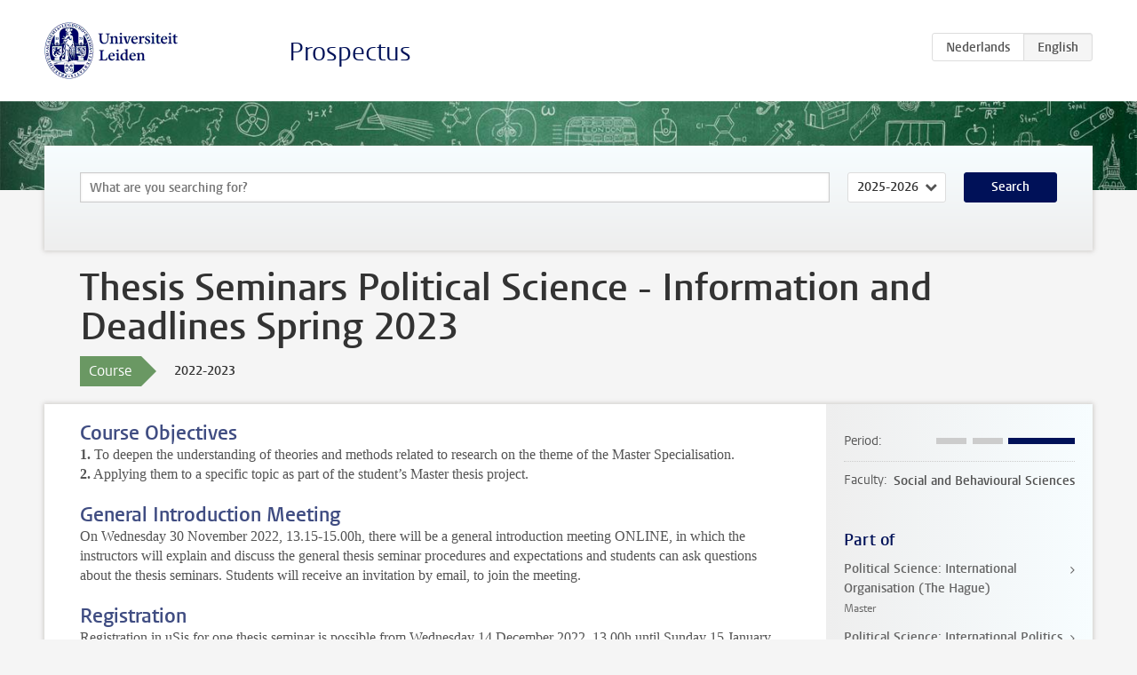

--- FILE ---
content_type: text/html; charset=UTF-8
request_url: https://studiegids.universiteitleiden.nl/en/courses/116221/thesis-seminars-political-science-information-and-deadlines-spring-2023
body_size: 5295
content:
<!DOCTYPE html>
<html lang="en">
<head>
    <meta charset="utf-8">
    <meta name="viewport" content="width=device-width, initial-scale=1, maximum-scale=1">
    <meta http-equiv="X-UA-Compatible" content="IE=edge" />
    <title>Thesis Seminars Political Science - Information and Deadlines Spring 2023, 2022-2023 - Prospectus - Universiteit Leiden</title>

    <!-- icons -->
    <link rel="shortcut icon" href="https://www.universiteitleiden.nl/design-1.0/assets/icons/favicon.ico" />
    <link rel="icon" type="image/png" sizes="32x32" href="https://www.universiteitleiden.nl/design-1.0/assets/icons/icon-32px.png" />
    <link rel="icon" type="image/png" sizes="96x96" href="https://www.universiteitleiden.nl/design-1.0/assets/icons/icon-96px.png" />
    <link rel="icon" type="image/png" sizes="195x195" href="https://www.universiteitleiden.nl/design-1.0/assets/icons/icon-195px.png" />

    <link rel="apple-touch-icon" href="https://www.universiteitleiden.nl/design-1.0/assets/icons/icon-120px.png" /> <!-- iPhone retina -->
    <link rel="apple-touch-icon" sizes="180x180" href="https://www.universiteitleiden.nl/design-1.0/assets/icons/icon-180px.png" /> <!-- iPhone 6 plus -->
    <link rel="apple-touch-icon" sizes="152x152" href="https://www.universiteitleiden.nl/design-1.0/assets/icons/icon-152px.png" /> <!-- iPad retina -->
    <link rel="apple-touch-icon" sizes="167x167" href="https://www.universiteitleiden.nl/design-1.0/assets/icons/icon-167px.png" /> <!-- iPad pro -->

    <link rel="stylesheet" href="https://www.universiteitleiden.nl/design-1.0/css/ul2common/screen.css">
    <link rel="stylesheet" href="/css/screen.css" />
</head>
<body class="prospectus course">
<script> document.body.className += ' js'; </script>


<div class="header-container">
    <header class="wrapper clearfix">
        <p class="logo">
            <a href="https://studiegids.universiteitleiden.nl/en">
                <img width="151" height="64" src="https://www.universiteitleiden.nl/design-1.0/assets/images/zegel.png" alt="Universiteit Leiden"/>
            </a>
        </p>
        <p class="site-name"><a href="https://studiegids.universiteitleiden.nl/en">Prospectus</a></p>
        <div class="language-btn-group">
                        <a href="https://studiegids.universiteitleiden.nl/courses/116221/thesis-seminars-political-science-information-and-deadlines-spring-2023" class="btn">
                <abbr title="Nederlands">nl</abbr>
            </a>
                                <span class="btn active">
                <abbr title="English">en</abbr>
            </span>
            </div>    </header>
</div>

<div class="hero" data-bgset="/img/hero-435w.jpg 435w, /img/hero-786w.jpg 786w, /img/hero-1440w.jpg 1440w, /img/hero-2200w.jpg 2200w"></div>


    <div class="search-container">
    <form action="https://studiegids.universiteitleiden.nl/en/search" class="search-form wrapper">
        <input type="hidden" name="for" value="courses" />
        <div class="search">
            <!-- <label class="select">
    <span>Search for</span>
    <select name="for">
                    <option value="courses">Courses</option>
                    <option value="programmes">Programmes</option>
            </select>
</label> -->
            <label class="keywords no-label">
    <span>Keywords</span>
    <input type="search" name="q" value="" placeholder="What are you searching for?" autofocus autocomplete="off"/>
</label>            <label class="select no-label">
    <span>Academic year</span>
    <select name="edition">
                    <option>2026-2027</option>
                    <option selected>2025-2026</option>
                    <option>2024-2025</option>
                    <option>2023-2024</option>
                    <option>2022-2023</option>
                    <option>2021-2022</option>
                    <option>2020-2021</option>
                    <option>2019-2020</option>
                    <option>2018-2019</option>
                    <option>2017-2018</option>
                    <option>2016-2017</option>
                    <option>2015-2016</option>
                    <option>2014-2015</option>
                    <option>2013-2014</option>
                    <option>2012-2013</option>
                    <option>2011-2012</option>
                    <option>2010-2011</option>
            </select>
</label>            <button type="submit">Search</button>        </div>
    </form>
</div>



    <div class="main-container">
        <div class="wrapper summary">
            <article class="content">
                <h1>Thesis Seminars Political Science - Information and Deadlines Spring 2023</h1>
                <div class="meta">
                    <div class="entity">
                        <span><b>Course</b></span>
                    </div>
                    <div class="edition">
                        <span>2022-2023</span>
                    </div>
                                    </div>
            </article>
        </div>
        <div class="wrapper main clearfix">

            <article class="content">
                <h3>Course Objectives</h3>

<p><strong>1.</strong> To deepen the understanding of theories and methods related to research on the theme of the Master Specialisation.<br>
<strong>2.</strong>  Applying them to a specific topic as part of the student’s Master thesis project.</p>

<h3>General Introduction Meeting</h3>

<p>On Wednesday 30 November 2022, 13.15-15.00h, there will be a general introduction meeting ONLINE, in which the instructors will explain and discuss the general thesis seminar procedures and expectations and students can ask questions about the thesis seminars. Students will receive an invitation by email, to join the meeting.</p>

<h3>Registration</h3>

<p>Registration in uSis for one thesis seminar is possible from Wednesday 14 December 2022, 13.00h until Sunday 15 January 2023, 23.59h. Placement is on a first come first served basis and subject to availability.</p>

<p>If you have any questions about this procedure, please refer to the Thesis Seminar Coordinator, <a href="https://www.universiteitleiden.nl/medewerkers/roos-van-der-haer#tab-1">Roos van der Haer.</a></p>

<h3>General Information</h3>

<p>To ensure timely completion of the Master thesis, it is essential for students to follow the steps as described subsequently and as shown in the time table below. Attendance is compulsory in all meetings of the thesis seminar. It is strongly recommended that students start thinking about the topic of their MSc thesis at an early stage.</p>

<h3>Formal Requirements</h3>

<p>The MSc Political Science program requires the writing of a thesis (20 ECTS points) as the final product of a thesis seminar, in addition to successful completion of the five courses. In general, the number of words of the thesis must be between 8,000 and 10,000, including tables, footnotes and bibliography.</p>

<p>Working on the MSc thesis starts with writing a research proposal. The research proposal must include a problem statement, theoretical foundation, conceptualization and, if applicable, operationalization of key variables, and present the methodology and techniques for data collection and analysis.</p>

<p>The MSc thesis needs to comply with high standards of academic research and writing. It is important that the thesis is consistent, clear and original in the sense of constituting an own contribution to ongoing research. In various courses offered in this program, students learn how to conduct research and how to write academic papers. Among the criteria used to evaluate the thesis are its originality, consistency, academic (and, if applicable, societal) relevance, the choice of an adequate theoretical framework, the correct application of analytical methods, the quality of the data collection, and the presentation of the text.</p>

<p>The first and final versions of the thesis should adhere to the following formatting and layout requirements:</p>

<p>The thesis should include a cover page stating the title, the student’s name, student number, course specialization, word count, submission date, and the names of the supervisor and of the second reader.<br>
The thesis should include a short abstract (maximum 200 words).<br>
The thesis should be typeset in an appropriate font, such as Times New Roman, size 12, double line spacing. Pages should be numbered. The layout of the text and formatting of tables and figures should conform to standards for political science research articles.<br>
The thesis should use a consistent style of referencing throughout.<br>
The thesis seminar instructor can provide additional advice, requirements and/or guidelines regarding layout and formatting.</p>

<h3>Working on the research proposal</h3>

<p>During January, students are expected to read the literature for their thesis seminar as announced on Brightspace by their thesis seminar teacher. Students should also individually search for literature and background information concerning their specific research topics. Students must use the assigned literature to start working on their research proposal that will be further developed in the first part of the thesis seminar.</p>

<h3>Thesis seminar classes</h3>

<p>Attendance is compulsory in the thesis seminar classes. Participation in the thesis seminar classes, the assignments for these classes, and the final version of the research proposal constitute the ‘practical part’ of the course and are all mandatory and a condition of entry to the examination for the thesis (i.e. writing the thesis itself). The final grade for the thesis seminar is based on the grade received for the thesis. It is of utmost importance that students attend all seminar classes and have a thesis proposal of high quality and academic standards finalized during the first part of the thesis seminar.</p>

<h3>Submitting final version of research proposal</h3>

<p>The deadline for submitting the final version of the research proposal (through Turnitin) is stated below. An approved proposal is essential for the start of the thesis-writing process. Although students may continue working on their thesis without a formally approved proposal, they are then doing so ‘on their own’ (thesis seminar teachers are no longer obliged to provide supervision). The proposal must be approved by the supervisor and by a second reader. The second reader will be designated by the Director of Studies. Once the supervisor and second reader accept the research proposal, a copy of the proposal, signed by the supervisor and the second reader will be submitted to the student’s file of academic records. If a proposal is not completed in time or not approved, a record of this will be deposited in the student’s file of records.</p>

<h3>Working on first complete draft of the Master thesis</h3>

<p>After the approval of the research proposal by their supervisor and the second reader, students work on their thesis for about seven weeks. During this phase, students have individual and/or group meetings with their supervisor. A number of meetings and subsequent revisions may be needed before the thesis is considered to meet the required academic standards.</p>

<h3>Submitting final version of Master thesis</h3>

<p>In the days following submission, the thesis seminar instructor will read the first complete draft of the thesis. During this period, students can double-check various aspects of their thesis, such as references, bibliography, data or facts, preparing for last corrections on their work. After the supervisor’s comments on the first complete draft have been received, students revise their thesis. The deadline for submitting the final version of the Master thesis (through Turnitin) is stated below. Students submit this final version to their supervisor and to their second reader. The supervisor and second reader (both members of the departmental faculty) together decide on the final grade for the thesis. This final grade is communicated to students within 15 working days.</p>

<h3>Final meeting with supervisor</h3>

<p>Students get the opportunity to review the thesis assessment forms and, if they so wish, receive feedback from the supervisor in a final meeting. All assessment forms are submitted to the Student Service Centre by the supervisor and are added to the student’s file of academic records.</p>

<h3>Important!</h3>

<p>When students fail their master thesis, they can rewrite and resubmit their thesis.<br>
The student uses the comments given by both readers to do this, but there is no further supervision during the rewriting. The deadline for this resubmission is two weeks after they received their grade. The rewritten thesis will be graded by the first and the second reader again, but there is no supervision in the meantime and students will receive their grade 15 working days after the deadline. This might correspond to 3 calendar weeks but might be a longer delay in case one or both the reader take their yearly leave during this period. In these cases, the student will be informed about the new deadline.</p>

<p>Note also this option can be chosen only if a full and complete final thesis was submitted on the set deadline in June.</p>

<p>Students can take the thesis seminar only once in their academic year. If the thesis (seminar) is not finalized with a passing grade, students will have to retake the complete thesis seminar in the next Fall. Requests for an exception must be addressed to the Board of Examiners. If the student is unable to complete the master thesis by the deadline due to circumstances beyond his/her control, a suitable solution will be sought by the Board of Examiners after consultation with the student.</p>


<h2>Time Table MSc Thesis Seminar - Spring semester 2023</h2>

<p><strong>January 2023</strong><br>
Students study literature list (announced on Brightspace) and start working on their research proposal.</p>

<p><strong>Monday 6 February</strong><br>
Start of thesis seminar classes and actual supervision</p>

<p><strong>Monday 20 March, 12 noon</strong><br>
Deadline – Students submit final version of research proposal to the supervisor and second reader.</p>

<p><strong>By Friday 31 March</strong><br>
Final version of research proposal approved by supervisor and second reader. Supervisor discusses any comments with the students.</p>

<p><strong>Saturday 1 April – Sunday 14 May</strong><br>
Time period devoted to individual work on the thesis, including individual and/or small group meetings.</p>

<p><strong>Monday 15 May, 12 noon</strong><br>
Deadline – Students submit the first complete version of their Master thesis to the supervisor.</p>

<p><strong>by Friday 26 May</strong><br>
Feedback and comments on first complete version of the thesis by supervisor.</p>

<p><strong>Saturday 27 May – Sunday 11 June</strong><br>
Revision of the thesis.</p>

<p><strong>Monday 12 June, 12 noon</strong><br>
Deadline – Students submit the final version of the Master thesis: two hardcopies (one addressed to the supervisor, one to the second reader), PDF version by e-mail to the supervisor, Word/PDF version via Turnitin and the signed Publication Form to the supervisor</p>

<p><strong>by Friday 30 June</strong><br>
Supervisor and second reader decide on the grade for the thesis and inform the student about this outcome.</p>

            </article>

            <aside>
                <dl>
                    <dt>Period</dt>
                    <dd class="has-block-lines"><div class="block-lines"><span class="block block-1 block-off"></span><span class="block block-2 block-off"></span><span class="block block-3 block-on"></span><span class="block block-4 block-on"></span></div></dd>
                                                                                                                                                                <dt>Faculty</dt>
                    <dd>Social and Behavioural Sciences</dd>
                                                        </dl>

                                    <h2>Part of</h2>
                    <ul class="link-list">
                                                    <li>
                                <a href="https://studiegids.universiteitleiden.nl/en/studies/9048/political-science-international-organisation-the-hague">
                                    <strong>Political Science: International Organisation (The Hague)</strong>
                                    <span class="meta">Master</span>
                                </a>
                            </li>
                                                    <li>
                                <a href="https://studiegids.universiteitleiden.nl/en/studies/9049/political-science-international-politics-leiden">
                                    <strong>Political Science: International Politics (Leiden)</strong>
                                    <span class="meta">Master</span>
                                </a>
                            </li>
                                                    <li>
                                <a href="https://studiegids.universiteitleiden.nl/en/studies/9050/political-science-nationalism-ethnic-conflict-and-development-leiden">
                                    <strong>Political Science: Nationalism, Ethnic Conflict and Development (Leiden)</strong>
                                    <span class="meta">Master</span>
                                </a>
                            </li>
                                                    <li>
                                <a href="https://studiegids.universiteitleiden.nl/en/studies/9051/political-science-nederlandse-politiek-leiden">
                                    <strong>Political Science: Nederlandse Politiek (Leiden)</strong>
                                    <span class="meta">Master</span>
                                </a>
                            </li>
                                                    <li>
                                <a href="https://studiegids.universiteitleiden.nl/en/studies/9052/political-science-parties-parliaments-and-democracy-leiden">
                                    <strong>Political Science: Parties, Parliaments and Democracy (Leiden)</strong>
                                    <span class="meta">Master</span>
                                </a>
                            </li>
                                                    <li>
                                <a href="https://studiegids.universiteitleiden.nl/en/studies/9053/political-science-political-theory-legitimacy-and-justice-leiden">
                                    <strong>Political Science: Political Theory: Legitimacy and Justice (Leiden)</strong>
                                    <span class="meta">Master</span>
                                </a>
                            </li>
                                            </ul>
                
                
                
                            </aside>

        </div>
    </div>


<div class="footer-container">
    <footer class="wrapper">
        <p><a href="https://www.student.universiteitleiden.nl/en">Student website</a> — <a href="https://www.organisatiegids.universiteitleiden.nl/en/regulations/general/privacy-statements">Privacy</a> — <a href="/en/contact">Contact</a></p>

    </footer>
</div>

<script async defer src="/js/ul2.js" data-main="/js/ul2common/main.js"></script>
<script async defer src="/js/prospectus.js"></script>

    <script async src="https://www.googletagmanager.com/gtag/js?id=UA-874564-27"></script>
    <script>
        window.dataLayer = window.dataLayer || [];
        function gtag(){dataLayer.push(arguments);}
        gtag('js', new Date());
        gtag('config', 'UA-874564-27', {'anonymize_ip':true});
    </script>

</body>
</html>
